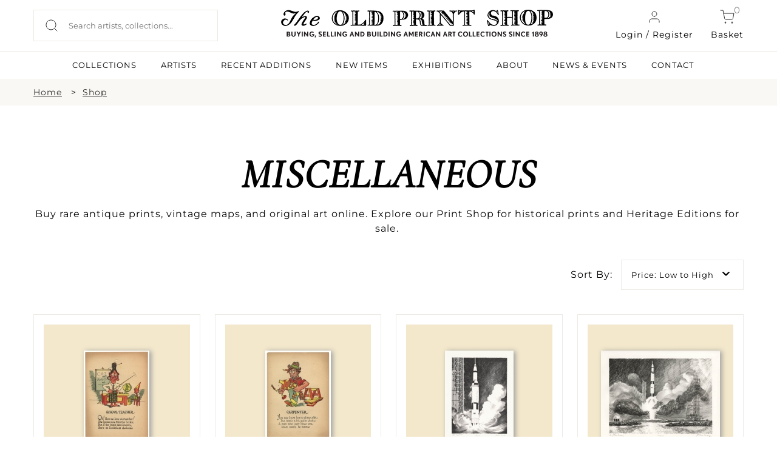

--- FILE ---
content_type: text/html; charset=UTF-8
request_url: https://oldprintshop.com/shop?subjectdetail=2265&location=newyorkcity&sort-price=low-to-high
body_size: 10300
content:
<!DOCTYPE html PUBLIC "-//W3C//DTD XHTML 1.0 Transitional//EN" "http://www.w3.org/TR/xhtml1/DTD/xhtml1-transitional.dtd"> <html xmlns="http://www.w3.org/1999/xhtml"> <head> <script type="text/javascript"> var asset_base = "https://oldprintshop.com/bundles/site"; </script> <meta name="csrf-token" content="J0TtkSW2GwxXMkOwgLJ3GX42CRZZYm93si0t7kHL"> <meta http-equiv="Content-Type" content="text/html; charset=utf-8" /> <title>Shop | The Old Print Shop</title> <meta name="viewport" content="width=device-width, initial-scale=1"/> <link rel="shortcut icon" type="image/x-icon" href="https://oldprintshop.com/bundles/site/favicons/favicon-144.png"> <!-- non-retina iPhone pre iOS 7 --> <link rel="apple-touch-icon" href="https://oldprintshop.com/bundles/site/favicons/icon57.png" sizes="57x57"> <!-- non-retina iPad pre iOS 7 --> <link rel="apple-touch-icon" href="https://oldprintshop.com/bundles/site/favicons/icon72.png" sizes="72x72"> <!-- non-retina iPad iOS 7 --> <link rel="apple-touch-icon" href="https://oldprintshop.com/bundles/site/favicons/icon76.png" sizes="76x76"> <!-- retina iPhone pre iOS 7 --> <link rel="apple-touch-icon" href="https://oldprintshop.com/bundles/site/favicons/icon114.png" sizes="114x114"> <!-- retina iPhone iOS 7 --> <link rel="apple-touch-icon" href="https://oldprintshop.com/bundles/site/favicons/icon120.png" sizes="120x120"> <!-- retina iPad pre iOS 7 --> <link rel="apple-touch-icon" href="https://oldprintshop.com/bundles/site/favicons/icon144.png" sizes="144x144"> <!-- retina iPad iOS 7 --> <link rel="apple-touch-icon" href="https://oldprintshop.com/bundles/site/favicons/icon152.png" sizes="152x152"> <!-- Win8 tile --> <meta name="msapplication-TileImage" content="https://oldprintshop.com/bundles/site/favicons/favicon-144.png"> <meta name="msapplication-TileColor" content="#B20099"/> <meta name="application-name" content="name" /> <!-- IE11 tiles --> <meta name="msapplication-square70x70logo" content="https://oldprintshop.com/bundles/site/favicons/tile-tiny.png"/> <meta name="msapplication-square150x150logo" content="https://oldprintshop.com/bundles/site/favicons/tile-square.png"/> <meta name="msapplication-wide310x150logo" content="https://oldprintshop.com/bundles/site/favicons/tile-wide.png"/> <meta name="msapplication-square310x310logo" content="https://oldprintshop.com/bundles/site/favicons/tile-large.png"/> <meta name="title" content="Shop Antique Prints &amp; Maps: Rare, Vintage &amp; Original Art"> <meta name="keywords" content="Antique Prints for sale, Vintage Prints for sale, Rare Prints for sale, Antique Maps for sale, Vintage Maps for sale, Rare Maps for sale, Print Shop, Original Prints for sale, Heritage Edition prints for sale"> <meta name="description" content="Buy rare antique prints, vintage maps, and original art online. Explore our Print Shop for historical prints, custom orders, and Heritage Editions for sale."> <meta name="tagline" content="The Old Print Shop "> <link href="https://oldprintshop.com/bundles/site/css/jquery.akordeon.css" rel="stylesheet" type="text/css" /> <!--<link href="//code.jquery.com/ui/1.11.2/themes/smoothness/jquery-ui.css" rel="stylesheet" type="text/css" />--> <link href="https://oldprintshop.com/bundles/site/css/animate.min.css" rel="stylesheet" type="text/css" /> <link href="https://oldprintshop.com/bundles/site/css/flexslider.css" rel="stylesheet" type="text/css"/> <link href="https://oldprintshop.com/bundles/site/css/style.css" rel="stylesheet" type="text/css" /> <link href="https://oldprintshop.com/bundles/site/css/demos.css" rel="stylesheet" type="text/css" /> <link href="https://oldprintshop.com/bundles/site/css/gallery.css" rel="stylesheet" type="text/css" /> <link href="https://oldprintshop.com/bundles/site/css/elastislide.css" rel="stylesheet" type="text/css" /> <link href="https://oldprintshop.com/bundles/site/css/jquery.fancybox.css" rel="stylesheet" type="text/css" /> <link href="https://oldprintshop.com/bundles/site/css/slick.css" rel="stylesheet" type="text/css" /> <link href="https://oldprintshop.com/bundles/site/css/main.css" rel="stylesheet" type="text/css" /> <link href="https://oldprintshop.com/bundles/site/css/media-queries.css" rel="stylesheet" type="text/css" /> <script> (function(i,s,o,g,r,a,m){i['GoogleAnalyticsObject']=r;i[r]=i[r]||function(){
	  (i[r].q=i[r].q||[]).push(arguments)},i[r].l=1*new Date();a=s.createElement(o),
	  m=s.getElementsByTagName(o)[0];a.async=1;a.src=g;m.parentNode.insertBefore(a,m)
	  })(window,document,'script','https://www.google-analytics.com/analytics.js','ga');
	 
	  ga('create', 'UA-76769989-1', 'auto');
	  ga('send', 'pageview'); </script> <script> fbPageOptions = {
				
		  licenseKey: 'CXNv9Hcx9W5e'
		
		 
			
		 

		}; </script> <script type="text/javascript" src="https://oldprintshop.com/bundles/site/js/jquery.js" ></script> <script type="text/javascript" src="https://oldprintshop.com/bundles/site/js/jquery-ui.js"></script> <script type="text/javascript" src="https://oldprintshop.com/bundles/site/js/BackToTop.jquery.js"></script> <script type="text/javascript" src="https://oldprintshop.com/bundles/site/js/jquery_002.js"></script> <script type="text/javascript" src="https://oldprintshop.com/bundles/site/js/jquery.flexslider.js"></script> <script type="text/javascript" src="https://oldprintshop.com/bundles/site/js/modernizr.custom.17475.js"></script> <script type="text/javascript" src="https://oldprintshop.com/bundles/site/js/jquery.elastislide.js"></script> <script type="text/javascript" src="https://oldprintshop.com/bundles/site/js/jquery.ad-gallery.js"></script> <script type="text/javascript" src="https://oldprintshop.com/bundles/site/js/jquery.fancybox.js"></script> <!--<script type="text/javascript" src="https://oldprintshop.com/bundles/site/js_accordian/jquery.ui.widget.js"></script> <script type="text/javascript" src="https://oldprintshop.com/bundles/site/js_accordian/jquery.ui.accordion.js"></script>--> <script type="text/javascript" src="https://oldprintshop.com/bundles/site/js/jquery.akordeon.js"></script> <script type="text/javascript" src="https://oldprintshop.com/bundles/site/js/dropdown.js"></script> <script type="text/javascript" src="https://oldprintshop.com/bundles/site/js/numeral.min.js"></script> <script type="text/javascript" src="https://oldprintshop.com/bundles/site/js/languages.min.js"></script> <!--<script type="text/javascript" src="https://oldprintshop.com/bundles/site/js/sidebar.js"></script>--> <script> $(document).ready(function(){
		$("#show").click(function(){
			$(".search_section").slideToggle('slow');
		});

		$('.fancybox').fancybox();
			}); </script> <style type="text/css"> .sub-nav.two-col {
			min-width: 420px;
		}
		.sub-nav.two-col .col {
			float: left;
			width: 50%;
		}
		ul.sub-nav.two-col .col strong {
			text-transform: uppercase;
		}
		.breadcumbs {
			margin: 10px 0;
			padding: 0;
		}
		.breadcumbs > ul {
			list-style: outside none none;
		}
		.breadcumbs li {
			float: left;
			margin-right: 10px;
		}
		.breadcumbs > ul::after {
			clear: both;
			content: "";
			display: block;
		}
		.breadcumbs li:after {
			content: ">";
			margin-left: 15px;
		}
		.breadcumbs li:last-child:after {
			display: none;
		}
		@media (max-width:768px){
			.breadcumbs {
				display: none;
			}
		}
		@media (min-width: 100px) and (max-width: 767px) {

			.breadcumbs li {
				padding-bottom: 5px;
			}
			.breadcumbs li:after {
				margin-left: 5px;
			}
		} </style> <link rel="stylesheet" href="https://oldprintshop.com/bundles/site/floatbox8.5.2/floatbox.css"/> <script src="https://oldprintshop.com/bundles/site/floatbox8.5.2/floatbox.js"></script> </head> <body> <div class="new"> <div class="top-header"> <div class="container-new over-un"> <div class="grid-header-container"> <div class="header-column headappend"> <div style ="overflow:auto;"> <div class="search_section_wp"> <form id= "searchboxheader" action="https://oldprintshop.com/shop" method="get" class="search-form"> <input id="search_field" class="search_field" placeholder="Search artists, collections..." name="search" autocomplete="off" type="text" autocomplete="off" /> <input type="submit" class="search_btn" value="" /> </form> </div> </div> </div> <div class="header-column"> <a href="https://oldprintshop.com" title="The Old Print Shop" class="site-logo-add"><img alt="The Old Print Shop" src="https://oldprintshop.com/bundles/site/images/OPSlogo.png" /></a> </div> <div class="header-column mob-menu-col"> <a href="#login-reg-pop" class="login login-cart fancybox"><img src ="https://oldprintshop.com/uploads/new-images/user.svg" class="header-icon">Login / Register</a> <a href="https://oldprintshop.com/cart" class="cart login-cart"><span class="bag">0</span><img src ="https://oldprintshop.com/uploads/new-images/shopping-cart.svg" class="header-icon">Basket</a> <div id='mob-menu' onclick="showmobmenu()"> <div class="bar-top"></div> <div class="bar-middle"></div> <div class="bar-bottom"></div> </div> <!-- Show hide mobile menu --> <script> function showmobmenu() {
								var element = document.getElementById("mob-menu");
								element.classList.toggle("hamburger-menu");
								var nav = document.getElementById("navigation-head");
								nav.classList.toggle("show-hide-menu");
								} </script> <!-- ----- --> </div> <ul id="login1" style="display:;" class="menu"> <li><a class="fancybox" href="#loginpop">Login</a></li> <li><a class="fancybox" href="#registerpop">Register</a></li> </ul> <script> function showlogin() {
								var log = document.getElementById("login-pop");
								var reg = document.getElementById("register-pop");
								var tab1 = document.getElementById("login-trigger");
								var tab2 = document.getElementById("register-trigger");
								log.classList.add("active-reg");
								reg.classList.remove("active-reg");
								tab1.classList.add("active-tab");
								tab2.classList.remove("active-tab");
							}
							function showregister() {
								var log = document.getElementById("login-pop");
								var reg = document.getElementById("register-pop");
								var tab1 = document.getElementById("login-trigger");
								var tab2 = document.getElementById("register-trigger");
								log.classList.remove("active-reg");
								reg.classList.add("active-reg");
								tab1.classList.remove("active-tab");
								tab2.classList.add("active-tab");
							} </script> <div id="login-reg-pop" class="grid-col-pop" style="display: none;"> <div class="left-pop" style=" display: block;"> <img src="https://oldprintshop.com/uploads/new-images/c.jpg"> </div> <div class="popup right-pop"> <ul class="pop-tabs"> <li class="login-trigger active-tab" id="login-trigger" onclick="showlogin()">Login</li> <li class="register-trigger" id="register-trigger" onclick="showregister()">Sign Up</li> </ul> <div class="login-pop log-reg active-reg" id="login-pop"> <div class="mid-popup mid_popup"> <form method="post" action="https://oldprintshop.com/login"> <input type="hidden" name="_token" id="token1" value="J0TtkSW2GwxXMkOwgLJ3GX42CRZZYm93si0t7kHL"> <input type="text" placeholder="E-Mail" name="username" /> <input type="password" placeholder="Password" name="password" /> <input type="submit" class="login" value="Sign In" /> </form> </div> </div> <div class="register-pop log-reg" id="register-pop"> <div class="mid-popup mid_popup"> <form method="post" action="https://oldprintshop.com/register"> <input type="email" placeholder="E-Mail" name="email" /> <input type="text" placeholder="First name" name="first_name" class="wd-50 first-wd" /> <input type="text" placeholder="Last name" name="last_name" class="wd-50 last-wd" /> <input type="password" placeholder="Password" name="password" /> <input type="password" placeholder="Confirm password" name="password_confirmation" /> <input type="hidden" name="_token" value="J0TtkSW2GwxXMkOwgLJ3GX42CRZZYm93si0t7kHL" /> <input type="submit" class="login" value="Sign Up" /> </form> </div> </div> </div> </div> </div> </div> <hr class="head-hr"> <div class="container-new over-un"> <div class="header-nav" id="navigation-head"> <ul> <!-- <li><a class=active href="https://oldprintshop.com/shop">SHOP</a><li> --> <li><a  href="https://oldprintshop.com/collection">COLLECTIONS</a><li> <li><a  href="https://oldprintshop.com/all-artist">ARTISTS</a><li> <li><a  href="https://oldprintshop.com/recent-additions"> Recent Additions</a><li> <li><a  href="https://oldprintshop.com/new-items">New Items</a><li> <li><a  href="https://oldprintshop.com/exhibition">EXHIBITIONS</a><li> <li><a class=notactive href="https://oldprintshop.com/about-us">ABOUT</a><li> <li><a  href="https://oldprintshop.com/blogs">NEWS & EVENTS</a><li> <li><a  href="https://oldprintshop.com/contact">CONTACT</a><li> </ul> </div> </div> </div> </div> <div class="animated fadeIn"> <!-- <div class="top_header test4"> <div class="header_wp"> <div class="top_right"> <ul> <li><a class="fancybox" href="#newspop">sign up for our news</a></li> <li><a href="https://oldprintshop.com/cart" class="cart-bag">shopping cart<img class="icon" src="https://oldprintshop.com/bundles/site/images/shopping-cart.png"></a></li> <li> <a href="https://oldprintshop.com/cart"><span class="bag">0</span></a> </li> </ul> </div> </div> </div> --> <div class="search_section fleft"> <div class="search_section_wp"> <form action="https://oldprintshop.com/shop" method="get"> <input class="search_section_field" placeholder="ENTER AN ARTIST, TITLE OR MEDIUM" name="search" autocomplete="off" type="text" /> <input type="submit" class="search_btn" value="" /> </form> </div> </div> <div id="loginpop" style="display: none;"> <div class="popup"> <div class="popup_pop"> <h3>LOGIN</h3> </div> <div class="register-text"><p> Login to shop and access your account </p></div> <div class="mid_popup"> <form method="post" action="https://oldprintshop.com/login"> <input type="hidden" name="_token" id="token2" value="J0TtkSW2GwxXMkOwgLJ3GX42CRZZYm93si0t7kHL"> <input type="text" placeholder="E-Mail" name="username" /> <input type="password" placeholder="Password" name="password" /> <input type="submit" class="login" value="log in" /> </form> </div> </div> </div> <div id="registerpop" style="display: none;"> <div class="popup"> <div class="popup_pop"> <h3>REGISTER</h3> </div> <div class="register-text"><p>Save what you like, keep track of your orders, and view your purchase history</p></div> <div class="mid_popup"> <form method="post" action="https://oldprintshop.com/register"> <input type="hidden" name="_token" id="token3" value="J0TtkSW2GwxXMkOwgLJ3GX42CRZZYm93si0t7kHL"> <input type="text" placeholder="First name" name="first_name" /> <input type="text" placeholder="Last name" name="last_name" /> <input type="email" placeholder="E-Mail" name="email" /> <input type="password" placeholder="Password" name="password" /> <input type="password" placeholder="Confirm password" name="password_confirmation" /> <input type="submit" class="login" value="Register" /> </form> </div> </div> </div> <div id="newspop" style="display: none;"> <div class="popup"> <div class="popup_pop"> <h3>SIGN UP FOR OUR NEWS</h3> </div> <div class="mid_popup"> <span>Please enter your email</span> <form method="post" action="https://oldprintshop.com"> <input type="email" placeholder="Email" name="email" /> <div class="location"> <input type="checkbox" class="css-checkbox" id="DC" /> <label for="DC" name="DC" class="css-label lite-gray-check">DC</label> <input type="checkbox" class="css-checkbox" id="NY" /> <label for="NY" name="NY" class="css-label lite-gray-check">New York</label> </div> <input type="submit" class="login" value="SIGN UP" /> </form> </div> </div> </div> <div id="top-menu-wrap"> <script type="text/javascript"> jQuery(document).ready(function(){
				jQuery( "li.menu-item-has-children").children("a").removeAttr("href").css("cursor","pointer");
				jQuery( "li.menu-item-has-children").click(function(){
					$mnu = jQuery(this).children('.sub-menu');
					if($mnu.css('display')=='none') {
						jQuery('.sub-menu').slideUp();
						jQuery(this).children('.sub-menu').slideDown();
					}
					else {
						jQuery(this).children('.sub-menu').slideUp();
					}
				});
			}); </script> <div id="search1" style="display:none;"> <form action="https://oldprintshop.com/shop"  method="get" test> <input name="search" autocomplete="off" type="text" class="input_ss" placeholder="ENTER YOUR SEARCH" /> <input type="submit" class="input-button" value="search" /> </form> </div> <ul id="login1" style="display:none;" class="menu"> <li><a class="fancybox" href="#loginpop">Login</a></li> <li><a class="fancybox" href="#registerpop">Register</a></li> </ul> <div class="top-menu group"> <ul id="menu-main-menu" style="display:none;" class="menu"> <li><a href="https://oldprintshop.com/recent-additions">recent additions</a></li> <li><a href="https://oldprintshop.com/shop">Shop</a></li> <li class=" menu-item-has-children"> <a style="cursor: pointer;">About</a> <ul class="sub-menu" style="display:none;"> <li><span>Old Print Shop</span></li> <li><a href="https://oldprintshop.com/our-history">Our History</a></li> <li><a href="https://oldprintshop.com/our-staff">Our Staff</a></li> <li><a href="https://oldprintshop.com/trade-association">Trade Associations</a></li> <li><a href="https://oldprintshop.com/contact">Contact</a></li> <li><span>Old Print Gallery</span></li> <li><a href="https://oldprintshop.com/our-history">Our History</a></li> <li><a href="https://oldprintshop.com/our-staff">Our Staff</a></li> <li><a href="https://oldprintshop.com/contact">Contact</a></li> </ul> </li> <li><a href="#">Blog</a> <ul class="sub-nav"> <li><a href="https://oldprintshop.com/blogs">Old Print Shop</a></li> <li><a href="https://oldprintshop.com/blogs">Old Print Gallery</a></li> </ul> </li> </ul> </div> </div> <!--  --> <div id="app" class="flex-shrink-0"> <div class="center_part inner-page new"> <!-- <div class="heading-container"> <div class="heading bars"><div class="heading-wp"><h2>YOU CAN NOW BROWSE OR BUY THE COLLECTIONS FROM OUR NEW YORK AND WASHINGTON D.C. LOCATIONS</h2></div></div> <div class="heading"> <div class="heading-wp"> <h1>MISCELLANEOUS</h1> </div> </div> </div> --> <div class="full-width-container breadcumbs bg-fl-white"> <div class="container-new breadcumbs-inner"> <ul> <li><a href="https://oldprintshop.com">Home</a></li> <li><a href="https://oldprintshop.com/shop">Shop</a></li> </ul> </div> </div> <div class="container container-new container-eq-space "><div class="container-wrapper no-lr-space "> <div class="newseccontainershop"> <h1 class="newhead"> Miscellaneous </h1> <div class="newcontent"> <p style="text-align: center;">Buy rare antique prints, vintage maps, and original art online. Explore our Print Shop for historical prints and Heritage Editions for sale.</p> </div> </div> <div class="sortingan filter-section"> <div class="item-sort"> <div class="judul-item"> <h3>Sort By:</h3> </div> <div class="iteman"> <a class="btn dropdown-toggle" data-toggle="dropdown" href="#"> <span class="valueOfButton1"> Price: Low to High </span> <span class="caret"></span> </a> <ul class="dropdown-menu1"> <li><a href="https://oldprintshop.com/shop?subjectdetail=2265&amp;location=newyorkcity&amp;sort-title=a-z">Title: A-Z</a></li> <li><a href="https://oldprintshop.com/shop?subjectdetail=2265&amp;location=newyorkcity&amp;sort-title=z-a">Title: Z-A</a></li> <li><a href="https://oldprintshop.com/shop?subjectdetail=2265&amp;location=newyorkcity&amp;sort-price=low-to-high">Price: Low to High</a></li> <li><a href="https://oldprintshop.com/shop?subjectdetail=2265&amp;location=newyorkcity&amp;sort-price=high-to-low">Price: High to Low</a></li> <li><a href="https://oldprintshop.com/shop?subjectdetail=2265&amp;location=newyorkcity&amp;sort=latest">Latest First</a></li> <li><a href="https://oldprintshop.com/shop?subjectdetail=2265&amp;location=newyorkcity&amp;sort=oldest">Oldest First</a></li> </ul> </div> </div> <div class="item-sort-location"> <div class="judul-item"> <h3>Location:</h3> </div> <div class="iteman"> <a class="btn dropdown-toggle" data-toggle="dropdown" href="#"> <span class="valueOfButton2"> New York </span> <span class="caret"></span> </a> <ul class="dropdown-menu2"> <li><a href="https://oldprintshop.com/shop?subjectdetail=2265&amp;location=both&amp;sort-price=low-to-high">Both Locations</a></li> <li><a href="https://oldprintshop.com/shop?subjectdetail=2265&amp;location=newyorkcity&amp;sort-price=low-to-high">New York</a></li> <li><a href="https://oldprintshop.com/shop?subjectdetail=2265&amp;location=washington&amp;sort-price=low-to-high">Washington D.C.</a></li> </ul> </div> </div> <script> (function($, undefined) {
    
								$.fn.dropdown = function() {
									
									var widget = $(this);
									var label1 = widget.find('span.valueOfButton1');
									var label2 = widget.find('span.valueOfButton2');
									var list1 = widget.children('ul.dropdown-menu1');
									var list2 = widget.children('ul.dropdown-menu2');
									var selected;
									var highlighted;
									
									var select1 = function(i) {
										selected = $(i);
										label1.text(selected.text());
									};
									var select2 = function(i) {
										selected = $(i);
										label2.text(selected.text());
									};
									
									var highlight = function(i) {
										highlighted = $(i);
										highlighted
										.addClass('selected')
										.siblings('.selected')
										.removeClass('selected');
									};
									
									var scroll = function(event) {
										list1.scrollTo('.selected');
									};
									var scroll = function(event) {
										list2.scrollTo('.selected');
									};
									
									var hover = function(event) {
										highlight(this);
									};
									
									var rebind = function(event) {
										bind();
									};
									
									var bind = function() {
										list1.on('mouseover', 'li', hover);
										widget.off('mousemove', rebind);
									};
									var bind = function() {
										list2.on('mouseover', 'li', hover);
										widget.off('mousemove', rebind);
									};
									
									var unbind = function() {
										list1.off('mouseover', 'li', hover);
										widget.on('mousemove', rebind);
									};
									var unbind = function() {
										list2.off('mouseover', 'li', hover);
										widget.on('mousemove', rebind);
									};
									
									list1.on('click', 'li', function(event) {
										select1(this);
									});
									list2.on('click', 'li', function(event) {
										select2(this);
									});
									
									widget.keydown(function(event) {
										unbind();
										switch(event.keyCode) {
											case 38:
												highlight((highlighted && highlighted.prev().length > 0) ? highlighted.prev() : list.children().last());
												scroll();
												break;
											case 40:
												highlight((highlighted && highlighted.next().length > 0) ? highlighted.next() : list.children().first());
												scroll();
												break;
											case 13:
												if(highlighted) {
													select1(highlighted);
													select2(highlighted);
												}
												break;
										}
									});
									bind();
								};
								
								$.fn.scrollTo = function(target, options, callback) {
									if(typeof options === 'function' && arguments.length === 2) {
										callback = options;
										options = target;
									}
									var settings = $.extend({
										scrollTarget  : target,
										offsetTop     : 185,
										duration      : 0,
										easing        : 'linear'
									}, options);
									return this.each(function(i) {
										var scrollPane = $(this);
										var scrollTarget = (typeof settings.scrollTarget === 'number') ? settings.scrollTarget : $(settings.scrollTarget);
										var scrollY = (typeof scrollTarget === 'number') ? scrollTarget : scrollTarget.offset().top + scrollPane.scrollTop() - parseInt(settings.offsetTop, 10);
										scrollPane.animate({scrollTop: scrollY}, parseInt(settings.duration, 10), settings.easing, function() {
											if (typeof callback === 'function') {
												callback.call(this);
											}
										});
									});
								};
							})(jQuery);

							$('div.iteman').dropdown(); </script> </div> <!-- dropdown end --> <div class="product-panel shop-data"> <ul id="product-container" class="panel shop-grid"> <!-- <pre> --> <!-- </pre> --> <li class="shop-grid-col"> <div class="shop-grid-inner"> <div class="imgHeight shop-img "> <a href="https://oldprintshop.com/product/142593?inventoryno=91626"> <img src="https://oldprintshop.com/uploads/jpg/91626_productthumb.jpg" alt="" /> </a> </div> <h3 class="addition-artist"><a href="https://oldprintshop.com/shop?artist="> </a></h3> <h2 class="addition-data"> School Teacher.</h2> <h3 class="addition-price">$60.00</h3> <!-- <h3><strong>LOCATION: </strong></h3> --> <p class="shop-add-cart"> <!-- <h3><a href="https://oldprintshop.com/product/142593?inventoryno=">FULL DETAILS ></a></h3> --> <a  href="https://oldprintshop.com/product/142593?inventoryno=91626" class="light-button green-obj">INQUIRE</a> </p> </div> </li> <li class="shop-grid-col"> <div class="shop-grid-inner"> <div class="imgHeight shop-img "> <a href="https://oldprintshop.com/product/142594?inventoryno=91627"> <img src="https://oldprintshop.com/uploads/jpg/91627_productthumb.jpg" alt="" /> </a> </div> <h3 class="addition-artist"><a href="https://oldprintshop.com/shop?artist="> </a></h3> <h2 class="addition-data"> Carpenter.</h2> <h3 class="addition-price">$125.00</h3> <!-- <h3><strong>LOCATION: </strong></h3> --> <p class="shop-add-cart"> <!-- <h3><a href="https://oldprintshop.com/product/142594?inventoryno=">FULL DETAILS ></a></h3> --> <a  href="https://oldprintshop.com/product/142594?inventoryno=91627" class="light-button green-obj">INQUIRE</a> </p> </div> </li> <li class="shop-grid-col"> <div class="shop-grid-inner"> <div class="imgHeight shop-img "> <a href="https://oldprintshop.com/product/80245?inventoryno=43344"> <img src="https://oldprintshop.com/uploads/jpg/43344_productthumb.jpg" alt="" /> </a> </div> <h3 class="addition-artist"><a href="https://oldprintshop.com/shop?artist=44829"> Artist: John Meigs</a></h3> <h2 class="addition-data"> Go Apollo 11.</h2> <h3 class="addition-price">$125.00</h3> <!-- <h3><strong>LOCATION: </strong></h3> --> <p class="shop-add-cart"> <!-- <h3><a href="https://oldprintshop.com/product/80245?inventoryno=">FULL DETAILS ></a></h3> --> <a  href="https://oldprintshop.com/product/80245?inventoryno=43344" class="light-button green-obj">INQUIRE</a> </p> </div> </li> <li class="shop-grid-col"> <div class="shop-grid-inner"> <div class="imgHeight shop-img "> <a href="https://oldprintshop.com/product/78195?inventoryno=42600"> <img src="https://oldprintshop.com/uploads/jpg/42600_productthumb.jpg" alt="" /> </a> </div> <h3 class="addition-artist"><a href="https://oldprintshop.com/shop?artist=44829"> Artist: John Meigs</a></h3> <h2 class="addition-data"> To the Moon.</h2> <h3 class="addition-price">$125.00</h3> <!-- <h3><strong>LOCATION: </strong></h3> --> <p class="shop-add-cart"> <!-- <h3><a href="https://oldprintshop.com/product/78195?inventoryno=">FULL DETAILS ></a></h3> --> <a  href="https://oldprintshop.com/product/78195?inventoryno=42600" class="light-button green-obj">INQUIRE</a> </p> </div> </li> <li class="shop-grid-col"> <div class="shop-grid-inner"> <div class="imgHeight shop-img "> <a href="https://oldprintshop.com/product/142572?inventoryno=91615"> <img src="https://oldprintshop.com/uploads/jpg/91615_productthumb.jpg" alt="" /> </a> </div> <h3 class="addition-artist"><a href="https://oldprintshop.com/shop?artist="> </a></h3> <h2 class="addition-data"> Dentist.</h2> <h3 class="addition-price">$150.00</h3> <!-- <h3><strong>LOCATION: </strong></h3> --> <p class="shop-add-cart"> <!-- <h3><a href="https://oldprintshop.com/product/142572?inventoryno=">FULL DETAILS ></a></h3> --> <a  href="https://oldprintshop.com/product/142572?inventoryno=91615" class="light-button green-obj">INQUIRE</a> </p> </div> </li> <li class="shop-grid-col"> <div class="shop-grid-inner"> <div class="imgHeight shop-img "> <a href="https://oldprintshop.com/product/76801?inventoryno=41802"> <img src="https://oldprintshop.com/uploads/jpg/41802_productthumb.jpg" alt="" /> </a> </div> <h3 class="addition-artist"><a href="https://oldprintshop.com/shop?artist=44726"> Artist: John Veltri</a></h3> <h2 class="addition-data"> Glass Blower.</h2> <h3 class="addition-price">$150.00</h3> <!-- <h3><strong>LOCATION: </strong></h3> --> <p class="shop-add-cart"> <!-- <h3><a href="https://oldprintshop.com/product/76801?inventoryno=">FULL DETAILS ></a></h3> --> <a  href="https://oldprintshop.com/product/76801?inventoryno=41802" class="light-button green-obj">INQUIRE</a> </p> </div> </li> <li class="shop-grid-col"> <div class="shop-grid-inner"> <div class="imgHeight shop-img "> <a href="https://oldprintshop.com/product/39898?inventoryno=20839"> <img src="https://oldprintshop.com/uploads/jpg/20839_productthumb.jpg" alt="" /> </a> </div> <h3 class="addition-artist"><a href="https://oldprintshop.com/shop?artist=2350"> Artist: John Winkler</a></h3> <h2 class="addition-data"> The Garlic Seller.</h2> <h3 class="addition-price">$150.00</h3> <!-- <h3><strong>LOCATION: </strong></h3> --> <p class="shop-add-cart"> <!-- <h3><a href="https://oldprintshop.com/product/39898?inventoryno=">FULL DETAILS ></a></h3> --> <a  href="https://oldprintshop.com/product/39898?inventoryno=20839" class="light-button green-obj">INQUIRE</a> </p> </div> </li> <li class="shop-grid-col"> <div class="shop-grid-inner"> <div class="imgHeight shop-img "> <a href="https://oldprintshop.com/product/140453?inventoryno=90486"> <img src="https://oldprintshop.com/uploads/jpg/90486_productthumb.jpg" alt="" /> </a> </div> <h3 class="addition-artist"><a href="https://oldprintshop.com/shop?artist=3801"> Artist: Wayne Davis</a></h3> <h2 class="addition-data"> The Umbrella Maker.</h2> <h3 class="addition-price">$150.00</h3> <!-- <h3><strong>LOCATION: </strong></h3> --> <p class="shop-add-cart"> <!-- <h3><a href="https://oldprintshop.com/product/140453?inventoryno=">FULL DETAILS ></a></h3> --> <a  href="https://oldprintshop.com/product/140453?inventoryno=90486" class="light-button green-obj">INQUIRE</a> </p> </div> </li> <li class="shop-grid-col"> <div class="shop-grid-inner"> <div class="imgHeight shop-img "> <a href="https://oldprintshop.com/product/39872?inventoryno=20817"> <img src="https://oldprintshop.com/uploads/jpg/20817_productthumb.jpg" alt="" /> </a> </div> <h3 class="addition-artist"><a href="https://oldprintshop.com/shop?artist=2350"> Artist: John Winkler</a></h3> <h2 class="addition-data"> Vegetable Vendor.</h2> <h3 class="addition-price">$150.00</h3> <!-- <h3><strong>LOCATION: </strong></h3> --> <p class="shop-add-cart"> <!-- <h3><a href="https://oldprintshop.com/product/39872?inventoryno=">FULL DETAILS ></a></h3> --> <a  href="https://oldprintshop.com/product/39872?inventoryno=20817" class="light-button green-obj">INQUIRE</a> </p> </div> </li> <li class="shop-grid-col"> <div class="shop-grid-inner"> <div class="imgHeight shop-img "> <a href="https://oldprintshop.com/product/114271?inventoryno=69111"> <img src="https://oldprintshop.com/uploads/jpg/69111_productthumb.jpg" alt="" /> </a> </div> <h3 class="addition-artist"><a href="https://oldprintshop.com/shop?artist=614"> Artist: Burges Green</a></h3> <h2 class="addition-data"> Cyrus McCormick Inventing the Mouse Trap...</h2> <h3 class="addition-price">$175.00</h3> <!-- <h3><strong>LOCATION: </strong></h3> --> <p class="shop-add-cart"> <!-- <h3><a href="https://oldprintshop.com/product/114271?inventoryno=">FULL DETAILS ></a></h3> --> <a  href="https://oldprintshop.com/product/114271?inventoryno=69111" class="light-button green-obj">INQUIRE</a> </p> </div> </li> <li class="shop-grid-col"> <div class="shop-grid-inner"> <div class="imgHeight shop-img "> <a href="https://oldprintshop.com/product/113925?inventoryno=68840"> <img src="https://oldprintshop.com/uploads/jpg/68840_productthumb.jpg" alt="" /> </a> </div> <h3 class="addition-artist"><a href="https://oldprintshop.com/shop?artist=47055"> Artist: Joan Drew</a></h3> <h2 class="addition-data"> Signs on North Street.</h2> <h3 class="addition-price">$175.00</h3> <!-- <h3><strong>LOCATION: </strong></h3> --> <p class="shop-add-cart"> <!-- <h3><a href="https://oldprintshop.com/product/113925?inventoryno=">FULL DETAILS ></a></h3> --> <a  href="https://oldprintshop.com/product/113925?inventoryno=68840" class="light-button green-obj">INQUIRE</a> </p> </div> </li> <li class="shop-grid-col"> <div class="shop-grid-inner"> <div class="imgHeight shop-img "> <a href="https://oldprintshop.com/product/42956?inventoryno=22889"> <img src="https://oldprintshop.com/uploads/jpg/22889_productthumb.jpg" alt="" /> </a> </div> <h3 class="addition-artist"><a href="https://oldprintshop.com/shop?artist=2419"> Artist: John Taylor Arms</a></h3> <h2 class="addition-data"> The Sign, Au Bon Cafe. ; also called The...</h2> <h3 class="addition-price">$175.00</h3> <!-- <h3><strong>LOCATION: </strong></h3> --> <p class="shop-add-cart"> <!-- <h3><a href="https://oldprintshop.com/product/42956?inventoryno=">FULL DETAILS ></a></h3> --> <a  href="https://oldprintshop.com/product/42956?inventoryno=22889" class="light-button green-obj">INQUIRE</a> </p> </div> </li> </ul> <div class="text-center load-more-out"> <div class="load-more fill-button">LOAD MORE PRODUCTS</div> </div> </div> </div></div> </div> </div> <script type="text/javascript"> $(document).ready(function () {
	$('.akordeon').akordeon({
		disabled: true
	});
	$('#button-less').akordeon({ buttons: false, toggle: true, itemsOrder: [2, 0, 1] });

	BackToTop({
			text : '',
			autoShow : true,
			timeEffect : 800,
			appearMethod : 'slide',
			effectScroll : 'easeOutCubic' /** all effects http://jqueryui.com/docs/effect/#easing */
	});

	$(window).scroll(function() {
		check_load();
	});

	if ($('.akordeon-item-content>ul>li.active').length)
		setTimeout(function () {
			$('.akordeon-item-content>ul>li.active:first').parents(".akordeon-item:first").find(".akordeon-heading").click();
		}, 500);

	check_load();
});

var next_page = 2;
var url = "https://oldprintshop.com/shop?subjectdetail=2265&location=newyorkcity&sort-price=low-to-high&";
var is_allow_load = true;
function check_load() {

 var heightneedstoadded = 400;
            if($(window).width() < 767){
                heightneedstoadded = 1600 ;
            }
	if (is_allow_load && next_page && $(window).scrollTop() + heightneedstoadded >=  $(document).height() - $(window).height()) {
		console.log("loading");
		is_allow_load = false;
		$(".load-more").show();
		$.getJSON(url+'page='+next_page, function(data) { 
			if (data.status) {
				next_page = data.next;
				$.each(data.data, function(k, v) {
					console.log("v data here");
					console.log(v);
	
					var tmp = '<li class="shop-grid-col"> <div class="shop-grid-inner"> ' +
								'<div class="imgHeight shop-img"><a href="' + v.link +'"><img src="'+v.img+'" alt="" /></a></div>' +
								'<h3 class="addition-artist">'+v.artist+'</h3>' +
								'<h2 class="addition-data">'+v.title+'</h2>';
						
						if(parseInt(v.isactive) == 1 && parseInt(v.issold) == 0 ){
							tmp +=	'<h3 class="addition-price">$' + v.price + '</h3>';
						} 
						else {
							if(parseInt(v.sold_onhold) == 0){
								tmp +=	'<h3 class="sold addition-price">On hold</h3>';
							}
							if(parseInt(v.sold_show) == 0){
								tmp +=	'<h3 class="sold addition-price">Sold</h3>';
							}

						}
						if(parseInt(v.issold) == 0 && parseInt(v.price) > 0){
						tmp +=  '<p class="shop-add-cart">' +
									'<a href="'+v.link+'" class="light-button green-obj">INQUIRE</a>' +
								'</p>';
						}
								tmp += '</div></li>';
					$('#product-container').append(tmp);
				});
				is_allow_load = true;
				check_load();
			}
			else {
				console.log("comming to this part");
				is_allow_load = true;
				next_page = 0;
			}
			$(".load-more").hide();
		});
	}
} </script> </div> <!-- new footer --> <div class="new"> <div class="full-width-container bg-dark"> <div class="container-new footer-container"> <div class="grid-container-footer"> <div class="column-footer"> <h6 class="footer-headlines light-text">SUBSCRIBE TO NEWSLETTER</h6> <div class="newsletter-form"> <input type="text" placeholder="Enter Your Email Address"> <input type="submit" value=" " class="newsletter-submit"> </div> </div> <div class="column-footer"> <h6 class="footer-headlines light-text">FOLLOW US</h6> <div class="grid-social-footer"> <div class="column-social"> <a href="https://www.facebook.com/oldprintshop/" target="_blank"> <img src="https://oldprintshop.com/uploads/new-images/Group%2094facebook.png"> </a> </div> <div class="column-social"> <a href="https://www.instagram.com/theoldprintshop/" target="_blank"> <img src="https://oldprintshop.com/uploads/new-images/Group%2095Instagram.png"> </a> </div> <div class="column-social"> <a href="#"> <img src="https://oldprintshop.com/uploads/new-images/Group%2096Youtube.png"> </a> </div> <div class="column-social"> <a href="#"> <img src="https://oldprintshop.com/uploads/new-images/Group%2097Twitter.png"> </a> </div> </div> </div> </div> <div class="hrz-line-spacer"> <hr class="hrz-line-full light-text"> </div> <div class="grid-container-bm-footer"> <div class="column-footer"> <h6 class="footer-headlines light-text">SUBSCRIBE TO NEWSLETTER</h6> <a href="https://oldprintshop.com/all-artist" class="footer-links light-text">Artists</a> <a href="https://oldprintshop.com/collection" class="footer-links light-text">Collections</a> <a href="https://oldprintshop.com/exhibition" class="footer-links light-text">Exhibitions</a> <a href="https://oldprintshop.com/about-us" class="footer-links light-text">About</a> <a href="https://oldprintshop.com/blogs" class="footer-links light-text">News</a> <a href="https://oldprintshop.com/contact" class="footer-links light-text">Contact</a> </div> <div class="column-footer"> <h6 class="footer-headlines light-text">THE OLD PRINT SHOP</h6> <a href="https://www.google.com/maps/place/150+Lexington+Ave,+New+York,+NY+10016,+USA/@40.7436994,-73.981981,17z/data=!3m1!4b1!4m2!3m1!1s0x89c259083dae1ed9:0x140139592c938fa3" target="_blank" class="footer-links light-text"><p>49 West 24th Street<br />2nd Floor<br />New York, NY 10010</p></a> <a href="tel:(212) 683-3950" class="footer-links light-text">T: (212) 683-3950</a> <a href="" class="footer-links light-text">F: N/A</a> <a href="mailto:info@oldprintshop.com" class="footer-links light-text">info@oldprintshop.com</a> <a href="https://oldprintshop.com" class="footer-links light-text">www.oldprintshop.com</a> </div> <div class="column-footer"> <h6 class="footer-headlines light-text">OPENING HOURS</h6> <p class="shop-timing light-text"><p><b>September-May Hours </b><br />Tuesday - Saturday: 10am-4pm<br /><br /><b>New Year&#39;s Hours:</b><br />Dec. 30 - 10am-2pm<br />Jan. 1-2 - Closed<br />Open again 1/3/2023</p></p> <!-- <p class="shop-timing light-text">Mon: 9 am - 7 pm</p> <p class="shop-timing light-text">Tue: 9 am - 7 pm</p> <p class="shop-timing light-text">Wed: 9 am - 7 pm</p> <p class="shop-timing light-text">Thu: 9 am - 7 pm</p> <p class="shop-timing light-text">Fri: 9 am - 7 pm</p> <p class="shop-timing light-text">Sat: 9 am - 7 pm</p> --> </div> </div> <div class="hrz-line-spacer"> <hr class="hrz-line-full light-text"> </div> <div class="grid-container-footer-end"> <div class="column-footer"> <p class="light-text">Copyright 2026 The Old Print Shop All Rights Reserved</p> </div> <div class="column-footer column-footer-rt light-text"> <a href="https://oldprintshop.com/terms-conditions" class="light-text">Terms and Conditions</a> | <a href="https://oldprintshop.com/store-guarantee" class="light-text">Store Gaurantee & Return Policy</a> | <a href="https://oldprintshop.com/sitemap" class="light-text">Sitemap</a> </div> </div> </div> </div> </div> <script> $(document).ready(function() {
		$('.back').text('');
		// console.log("ready");
		// console.log($('.search_field'));
		var debounce;
		$('.search_field').on('input', function (e) {
			clearTimeout(debounce);
			var value =  this.value;
				if(value.length >= 3){
					if($('#searchloader').length){}else{
						if($('#ajaxloaderclose').length){
							$('#ajaxloaderclose').remove();
						}else{
							$("#searchboxheader").prepend('<input type="" id="searchloader" class="ajaxloader" value="">')
						}
					}
					debounce = setTimeout(
						function () {
							var baseurl = "https://oldprintshop.com"
							var urlset = baseurl+"/shop?search"+value;
							value = value.toLowerCase()
							.replace(/ /g, '-')
							.replace(/[^\w-]+/g, '');
							value = value.replace(/-/g, "+")
							var urlset1 = baseurl+"/shop?search="+value;
							$.ajax({
							type: "GET",
							url: urlset1,
							dataType: "json",
							success: function(response){
								if(response.status == 0){
									$("#searchloader").remove();
									if($('#ajaxloaderclose').length){}
									else{
										$("#searchboxheader").prepend('<input type="" id ="ajaxloaderclose" class="ajaxloaderclose" value="">');
									}
									var responsedata = "<div id ='responsecontainer'>";
									responsedata += "<p class ='noresultssearch'>No results found</p>";
									responsedata += "</div>";
									$(".headappend").append("<div id = 'response'>"+responsedata+"</div>");
									var width = "100%"
									$("#responsecontainer").css("width", width);
									$(document).mouseup(function(e) {
										var container = $("#response");
										var cutbutton = $( "#ajaxloaderclose" );
										if (!container.is(e.target) && container.has(e.target).length === 0 && !cutbutton.is(e.target) && cutbutton.has(e.target).length === 0) {
											container.remove();
											$( "#ajaxloaderclose" ).remove();
										}
									});
									$( "#ajaxloaderclose" ).click(function() {
										console.log("reaching to close button");
										$("#response").remove();
										$('#search_field').val('');
										$(this).remove();
									});
								}
								if(response.data){
									$("#searchloader").remove();
									if($('#ajaxloaderclose').length){}
									else{
										$("#searchboxheader").prepend('<input type="" id ="ajaxloaderclose" class="ajaxloaderclose" value="">');
									}
									
									var arr = response.data;
									var responsedata = "";
									var responsedata = "<div id ='responsecontainer'>";
									var newarr = [];
									responsedata += "<div class='itemset'>";
									for (let i = 0; i < arr.length; i++) {
										console.log("here is the array data");
										newarr.push(arr[i]);
										if(i == 8){
											break;
										}
										responsedata += "<a href ='"+arr[i].link+"' class ='responsecontaineritem' data-id ='"+i+"'><img src ='"+arr[i].img+"'><p>"+arr[i].title+"</p></a>";
									} 
									//if($('#response').length){}
									//else{
										if(arr.length > 0){
											if($('#response').length){
												$('#response').remove();
											}
											$( "#ajaxloaderclose" ).click(function() {
												console.log("reaching to close button");
												$("#response").remove();
												$('#search_field').val('');
												$(this).remove();
											});
											if(newarr.length == arr.length){}
											else{
												responsedata += "<div class='responsesearchall'><a href='"+urlset1+"' > SEE ALL PRODUCTS .. </a></div>";
											}
											responsedata += "</div>";
											responsedata += "</div>";
											$(".headappend").append("<div id = 'response'>"+responsedata+"</div>");
											$(document).mouseup(function(e) {
												var container = $("#response");
												var cutbutton = $( "#ajaxloaderclose" );
										if (!container.is(e.target) && container.has(e.target).length === 0 && !cutbutton.is(e.target) && cutbutton.has(e.target).length === 0) {
													container.remove();
													$( "#ajaxloaderclose" ).remove();
												}
											});
											if($('#responsecontainer').length && $(window).width() > 767){
												var responsedata1 = "<div id ='fullproduct'>";
												var sold = false;
												var sold_onhold = false;
												var sold_show = false;
												if(arr[0].issold){
													var sold = true;
													arr[0].link = "#";
												}
												if(arr[0].sold_onhold){
													sold_onhold = true;
												}
												if(arr[0].sold_show){
													sold_show = true;
												}
												responsedata1 += "<a class ='pro_image' href ='"+arr[0].link+"'>";
												responsedata1 += "<img src ='"+arr[0].img+"'>";
												responsedata1 += "</a>";
												responsedata1 += "<div class ='product_infor'>";
												responsedata1 += "<a class ='pro_image' href ='"+arr[0].link+"'>";
												responsedata1 += "<p class='pro_title'>"+arr[0].title+"</p>";
												responsedata1 += "</a>";
												responsedata1 += "<p class='pro_inv_no'>INVENTORY NO.<b>"+arr[0].inventory+"</b></p>";
												
												if(!sold){
													responsedata1 += "<p class='pro_price'>$"+arr[0].price+"</p>";
												}
												responsedata1 += "<p class='pro_description'>"+arr[0].description.substring(0,60)+"...</p>";
												if(sold){
													if(sold_onhold){
														responsedata1 += "<p class='pro_sold'>On Hold</p>";
													}
													if(sold_show){
														responsedata1 += "<p class='pro_sold'>Sold</p>";
													}
												}
												else{
													responsedata1 +="<a href ='"+arr[0].link+"' class='light-button green-obj'>VIEW PRODUCT</a>";
												}
												responsedata1 += "</div>";
												responsedata1 += "</div>";
												var width = $("#responsecontainer").width();
												var height = $("#responsecontainer").outerHeight();
												$("#responsecontainer").append(responsedata1);
												if($('#fullproduct').length ){
													console.log("here is the height value"+height);
													console.log("here is the width value"+width);
													$("#fullproduct").css("width", width);
													width = "-"+width+"px";
													console.log("here is the new width value"+width);
													$("#fullproduct").css("right", width);
												}
												$(".responsecontaineritem").hover(function(){
													
													var index = $(this).attr("data-id");
													var link = $(this).attr("href");
													var sold = false;
													var sold_onhold = false;
													var sold_show = false;
													if(newarr[index].issold){
														sold = true;
														newarr[index].link = "#";
													}
													if(newarr[index].sold_onhold){
														sold_onhold = true;
													}
													if(newarr[index].sold_show){
														sold_show = true;
													}
													console.log("new array values");
													console.log(newarr[index]);
													var responsedatahover = "<a  class ='pro_image' href ='"+link+"'>";
													responsedatahover += "<img src ='"+newarr[index].img+"'>";
													responsedatahover += "</a>";
													responsedatahover += "<div class ='product_infor'>";
													responsedatahover += "<a  class ='pro_image' href ='"+newarr[index].link+"'>";
													responsedatahover += "<p  class='pro_title'>"+newarr[index].title+"</p>";
													responsedatahover += "</a>";
													responsedatahover += "<p class='pro_inv_no'>INVENTORY NO.<b>"+newarr[index].inventory+"</b></p>";
													
													if(!sold){
														responsedatahover += "<p class='pro_price'>$"+newarr[index].price+"</p>";
													}
													responsedatahover += "<p class='pro_description'>"+newarr[index].description.substring(0,60)+"...</p>";
													if(sold){
														if(sold_onhold){
															responsedatahover += "<p class='pro_sold'>On Hold</p>";
														}
														if(sold_show){
															responsedatahover += "<p class='pro_sold'>Sold</p>";
														}
														
													}else{
														responsedatahover +="<a href ='"+newarr[index].link+"' class='light-button green-obj'>VIEW PRODUCT</a>";
													}
													responsedatahover += "</div>";
													$("#fullproduct").html(responsedatahover);
												});
											}
										}
									//}
							//   $('#quick_search_results').html(msg).slideDown();
								}
							}
    					});
					}, 1000
				);
			}
		});
	});    
	// $(".header-column").append(" <b>hlo</b>.") </script> </body> </html> 

--- FILE ---
content_type: text/css
request_url: https://oldprintshop.com/bundles/site/css/demos.css
body_size: 668
content:
/*!
 * jQuery UI Accordion 1.10.4
 * http://jqueryui.com
 *
 * Copyright 2014 jQuery Foundation and other contributors
 * Released under the MIT license.
 * http://jquery.org/license
 *
 * http://api.jqueryui.com/accordion/#theming
 */
.ui-accordion .ui-accordion-header { display: block; cursor: pointer; position: relative; margin-top: 2px; padding: .5em .5em .5em .7em; min-height: 0; /* support: IE7 */ }
.ui-icon { height: 16px; width: 16px; }
.ui-icon-triangle-1-e { background-position: -25px -14px; }
.ui-accordion .ui-accordion-icons { padding-left: 2.2em; }
.ui-accordion .ui-accordion-header { cursor: pointer; display: block; margin-top: 2px; min-height: 0; padding: 0.5em 0.5em 0.5em 0.7em; position: relative; }
.ui-corner-all, .ui-corner-bottom, .ui-corner-right, .ui-corner-br { border-bottom-right-radius: 4px; }
#accordion { clear: both; display: none; margin: 19px 0 0 0; }
.ui-state-default, .ui-widget-content .ui-state-default, .ui-widget-header .ui-state-default { color: #000; font-weight: normal; }
.ui-helper-reset { border: 0 none; font-size: 100%; line-height: 1.3; list-style: none outside none; margin: 0; outline: 0 none; padding: 0; text-decoration: none; }
.ui-icon, .ui-widget-content .ui-icon { background-image: url("../images/openclose.png"); }
.ui-accordion .ui-accordion-icons { font-size: 15px; font-family: 'nobelregular'; margin-bottom: 16px; padding-left: 12px; text-transform: uppercase; text-align:left; }
.ui-accordion .ui-accordion-noicons { padding-left: .7em; }
.ui-accordion .ui-accordion-icons .ui-accordion-icons { padding-left: 2.2em; }
.ui-accordion .ui-accordion-header .ui-accordion-header-icon { height: 14px; margin-top: -8px; position: absolute; right: 10px; top: 50%; width: 25px; }
.ui-accordion .ui-accordion-content { padding: 0 2.2em; border-top: 0; overflow: auto; }
